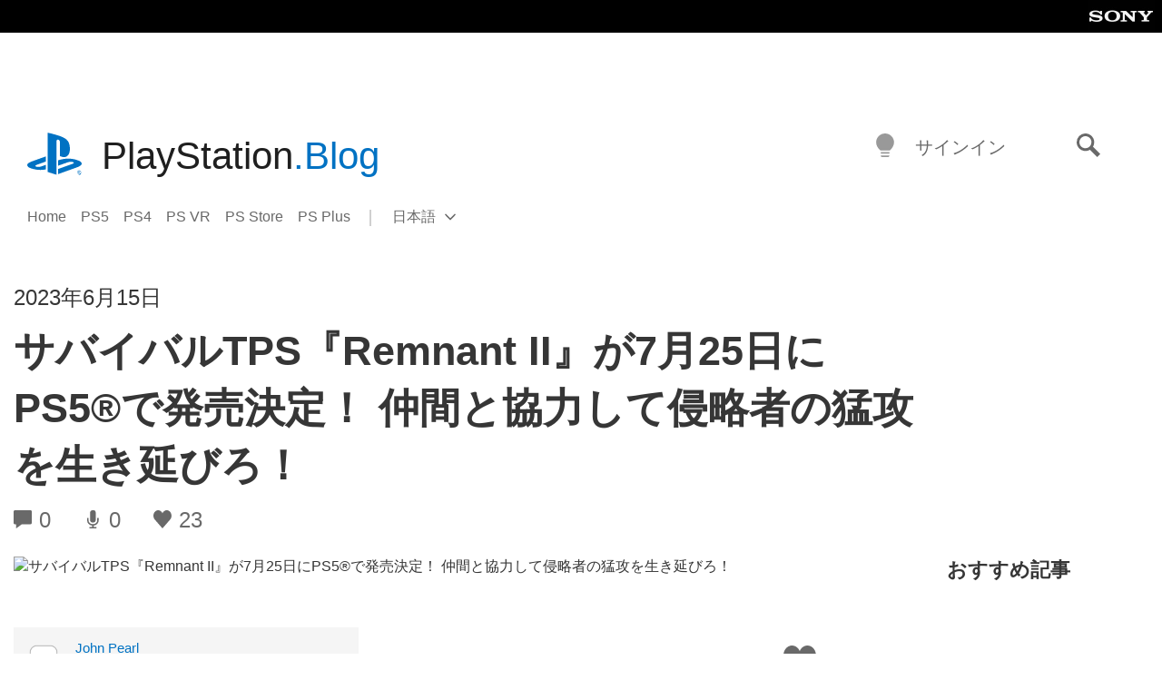

--- FILE ---
content_type: application/x-javascript;charset=utf-8
request_url: https://smetrics.aem.playstation.com/id?d_visid_ver=5.5.0&d_fieldgroup=A&mcorgid=BD260C0F53C9733E0A490D45%40AdobeOrg&mid=18935680001132588226688580347913026345&ts=1768718653997
body_size: -41
content:
{"mid":"18935680001132588226688580347913026345"}